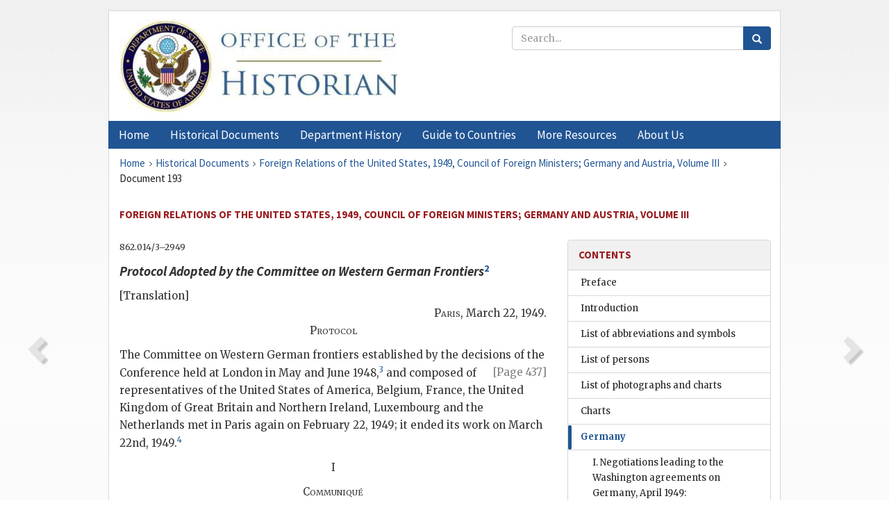

--- FILE ---
content_type: text/html;charset=utf-8
request_url: https://history.state.gov/historicaldocuments/frus1949v03/d193
body_size: 23131
content:
<!DOCTYPE html>
<html data-template="pages:app-root" lang="en" data-app=""><head><meta name="viewport" content="width=device-width, initial-scale=1.0"><meta name="description" content="history.state.gov 3.0 shell"><link href="/resources/images/favicon.ico" rel="shortcut icon"><script src="">(function(w,d,s,l,i){w[l]=w[l]||[];w[l].push({'gtm.start':
        new Date().getTime(),event:'gtm.js'});var f=d.getElementsByTagName(s)[0],
        j=d.createElement(s),dl=l!='dataLayer'?'&l='+l:'';j.async=true;j.src=
        'https://www.googletagmanager.com/gtm.js?id='+i+dl;f.parentNode.insertBefore(j,f);
        })(window,document,'script','dataLayer','GTM-WBD65RCC');</script><link href="/resources/css/all.css" rel="stylesheet" type="text/css"><title>Historical Documents - Office of the Historian</title></head><body id="body">
        <!-- Google Tag Manager (noscript) -->
        <noscript><iframe src="https://www.googletagmanager.com/ns.html?id=GTM-WBD65RCC" height="0" width="0" style="display:none;visibility:hidden"></iframe></noscript>
        <!-- End Google Tag Manager (noscript) -->
        <header class="hsg-header">
            <section class="hsg-grid hsg-header-inner">
                <div class="container hsg-header-content">
                    <div class="row">
                        <div class="col-sm-7">
                            <a href="/">
                                <img src="/resources/images/Office-of-the-Historian-logo_500x168.jpg" class="img-responsive" width="400" alt="Office of the Historian">
                            </a>
                        </div>
                        <div class="col-sm-5">
                            
                                <div class="banner__search">
                                    <div class="searchbox">
                                        <form action="/search" method="get" class="main-form" id="navigationSearchForm">
                                            <p class="form-group">
                                                <!-- Search: -->
                                                <input type="text" size="15" name="q" placeholder="Search..." class="form-control" id="search-box">
                                                <button type="submit" class="hsg-link-button search-button btn">
                                                    <i class="hsg-search-button-icon"></i>
                                                </button>
                                            </p>
                                        </form>
                                    </div>
                                </div>
                            
                        </div>
                    </div>
                </div>
            </section>
        </header>

        <nav role="navigation" class="hsg-nav navbar navbar-default">
            <div class="container hsg-nav-content">
                <div class="navbar-header">
                    <button type="button" class="navbar-toggle collapsed" data-toggle="collapse" data-target="#navbar-collapse-1" aria-expanded="false">
                        <span class="sr-only">Menu</span>
                        <i class="fa fa-bars"></i>
                        <span class="toggle-text">Menu</span>
                    </button>
                    <!--<a data-template="config:app-title" class="navbar-brand" href="./index.html">App Title</a>-->
                </div>
                <div class="navbar-collapse collapse" id="navbar-collapse-1">
                    <ul class="nav navbar-nav">
                        <li class="dropdown">
                            <a href="/" shape="rect">
                                <span>Home</span>
                            </a>
                        </li>
                        <li class="dropdown">
                            <a href="/historicaldocuments" class="dropdown-toggle" data-toggle="dropdown" role="button" aria-haspopup="true" aria-expanded="false">
                                <span>Historical Documents</span>
                            </a>
                            <ul class="dropdown-menu">
                                <li>
                                    <a href="/historicaldocuments">
                                        <em>Foreign Relations of the United States</em>
                                    </a>
                                </li>
                                <li>
                                    <a href="/historicaldocuments/about-frus">About the
                                            <em>Foreign Relations</em> Series</a>
                                </li>
                                <li>
                                    <a href="/historicaldocuments/status-of-the-series">Status
                                        of the <em>Foreign Relations</em> Series</a>
                                </li>
                                <li>
                                    <a href="/historicaldocuments/frus-history">History of the
                                            <em>Foreign Relations</em> Series</a>
                                </li>
                                <li>
                                    <a href="/historicaldocuments/ebooks">Ebooks Initiative</a>
                                </li>
                                <li>
                                    <a href="/historicaldocuments/quarterly-releases">Quarterly
                                        Releases</a>
                                </li>
                            </ul>
                        </li>
                        <li id="index_nav" class="dropdown">
                            <a href="/departmenthistory" class="dropdown-toggle" data-toggle="dropdown" role="button" aria-haspopup="true" aria-expanded="false">
                                <span>Department History</span>
                            </a>
                            <ul class="dropdown-menu">
                                <li>
                                    <a href="/departmenthistory">Overview</a>
                                </li>
                                <!--
                                <li>
                                    <a href="$app/departmenthistory/timeline">Administrative
                                        Timeline</a>
                                </li>
                                -->
                                <li>
                                    <a href="/departmenthistory/people/secretaries">Biographies
                                        of the Secretaries of State</a>
                                </li>
                                <li>
                                    <a href="/departmenthistory/people/principals-chiefs">Principal Officers and Chiefs of Mission</a>
                                </li>
                                <li>
                                    <a href="/departmenthistory/travels/secretary">Travels of
                                        the Secretary of State</a>
                                </li>
                                <li>
                                    <a href="/departmenthistory/travels/president">Travels of
                                        the President</a>
                                </li>
                                <li>
                                    <a href="/departmenthistory/visits">Visits by Foreign Heads
                                        of State</a>
                                </li>
                                <li>
                                    <a href="/departmenthistory/wwi">World War I and the
                                        Department</a>
                                </li>
                                <li>
                                    <a href="/departmenthistory/buildings">Buildings of the
                                        Department of State</a>
                                </li>
                                <li>
                                    <a href="/departmenthistory/diplomatic-couriers">U.S.
                                        Diplomatic Couriers</a>
                                </li>
                            </ul>
                        </li>
                        <li id="countries_nav" class="dropdown">
                            <a href="/countries" class="dropdown-toggle" data-toggle="dropdown" role="button" aria-haspopup="true" aria-expanded="false">
                                <span>Guide to Countries</span>
                            </a>
                            <ul class="dropdown-menu">
                                <li>
                                    <a href="/countries">Guide to Country Recognition and
                                        Relations</a>
                                </li>
                                <li>
                                    <a href="/countries/archives">World Wide Diplomatic Archives
                                        Index</a>
                                </li>
                            </ul>
                        </li>
                        <li id="resources_nav" class="dropdown">
                            <a href="" class="dropdown-toggle" data-toggle="dropdown" role="button" aria-haspopup="true" aria-expanded="false">
                                <span>More Resources</span>
                            </a>
                            <ul class="dropdown-menu">
                                <li>
                                    <a href="/tags">Browse Resources by Subject Tag</a>
                                </li>
                                <li>
                                    <a href="/conferences">Conferences</a>
                                </li>
                                <li>
                                    <a href="/about/contact-us">Contact Us</a>
                                </li>
                                <li>
                                    <a href="/developer">Developer Resources &amp; APIs</a>
                                </li>
                                <li>
                                    <a href="/education">Educational Resources</a>
                                </li>
                                <li>
                                    <a href="/about/faq">Frequently Asked Questions</a>
                                </li>
                                <li>
                                    <a href="/milestones">Key Milestones</a>
                                </li>
                                <li>
                                    <a href="/open">Open Government Initiative</a>
                                </li>
                                <li>
                                    <a href="/departmenthistory/short-history">A Short History
                                        of the Department</a>
                                </li>
                            </ul>
                        </li>
                        <li class="dropdown">
                            <a href="/about" shape="rect">
                                <span>About Us</span>
                            </a>
                        </li>
                    </ul>
                </div>
            </div>
        </nav>

        <div class="hsg-main">
            <section class="hsg-grid hsg-main-inner">
                <div class="container hsg-main-content">
                    <main id="content">
        <div>
            <div class="row">
                <nav class="hsg-breadcrumb hsg-breadcrumb--wrap" aria-label="breadcrumbs"><ol vocab="http://schema.org/" typeof="BreadcrumbList" class="hsg-breadcrumb__list"><li class="hsg-breadcrumb__list-item" property="itemListElement" typeof="ListItem"><a href="/" class="hsg-breadcrumb__link" property="item" typeof="WebPage"><span property="name">Home</span></a></li><li class="hsg-breadcrumb__list-item" property="itemListElement" typeof="ListItem"><a href="/historicaldocuments" class="hsg-breadcrumb__link" property="item" typeof="WebPage"><span property="name">Historical Documents</span></a></li><li class="hsg-breadcrumb__list-item" property="itemListElement" typeof="ListItem"><a href="/historicaldocuments/frus1949v03" class="hsg-breadcrumb__link" property="item" typeof="WebPage"><span property="name">Foreign Relations of the United States, 1949, Council of Foreign Ministers; Germany and Austria, Volume III</span></a></li><li class="hsg-breadcrumb__list-item" property="itemListElement" typeof="ListItem"><a href="/historicaldocuments/frus1949v03/d193" class="hsg-breadcrumb__link" property="item" typeof="WebPage" aria-current="page"><span property="name">Document 193</span></a></li></ol></nav>
            </div>
            <div class="row">
                <div class="hsg-navigation-wrapper">
                    <h2 class="hsg-navigation-title" id="navigation-title">Foreign Relations of the United States, 1949, Council of
                    Foreign Ministers; Germany and Austria, Volume III</h2>
                </div>
            </div>
            <div class="row">
                <a data-doc="frus1949v03.xml" data-root="1.7.4.4.12.16" data-current="1.7.4.4.12.16.8" class="page-nav nav-prev" data-template="pages:navigation-link" data-template-direction="previous" href="/historicaldocuments/frus1949v03/ch2subch4">
                    <i class="glyphicon glyphicon-chevron-left"></i>
                </a>
                <a data-doc="frus1949v03.xml" data-root="1.7.4.4.12.16.10" data-current="1.7.4.4.12.16.8" class="page-nav nav-next" data-template="pages:navigation-link" data-template-direction="next" href="/historicaldocuments/frus1949v03/d194">
                    <i class="glyphicon glyphicon-chevron-right"></i>
                </a>
                <div class="hsg-width-main">
                    <div id="content-inner">
                        <div id="content-container">
                            <div class="content"><div class="tei-div3" id="d193">
                            <p class="tei-note2 inline">862.014/3–2949</p>
                            <h4 class="tei-head7">
                                <span class="tei-hi2 font-italic italic">Protocol Adopted by the Committee on Western
                                    German Frontiers</span><span id="fnref:1.7.4.4.12.16.8.10.3"><a href="#fn:1.7.4.4.12.16.8.10.3" class="note" rel="footnote">2</a></span>
                            </h4>
                            <div class="tei-opener">
                                <span class="tei-seg center">[Translation]</span>
                            </div>
                            <div class="tei-dateline">
                                <span class="tei-placeName">
                                    <span class="tei-hi3 font-smallcaps smallcaps">Paris</span></span>, <span class="tei-date">March 22,
                                1949</span>.</div>
                            <p class="tei-p1 center">
                                <span class="tei-hi3 font-smallcaps smallcaps">Protocol</span>
                            </p>
                            <p class="tei-p3">The Committee on Western German frontiers established by the
                                decisions of the Conference held at London in May and June
                                    1948,<span id="fnref:1.7.4.4.12.16.8.18.2"><a href="#fn:1.7.4.4.12.16.8.18.2" class="note" rel="footnote">3</a></span>
                                <a href="pg_437" id="pg_437" class="tei-pb1 hsg-facsilime-link" target="_self" rel="nofollow">
            [Page 437]
        </a> and composed of
                                representatives of the United States of America, Belgium, France,
                                the United Kingdom of Great Britain and Northern Ireland, Luxembourg
                                and the Netherlands met in Paris again on February 22, 1949; it
                                ended its work on March 22nd, 1949.<span id="fnref:1.7.4.4.12.16.8.18.6"><a href="#fn:1.7.4.4.12.16.8.18.6" class="note" rel="footnote">4</a></span>
                            </p>
                            <p class="tei-p1 center">I</p>
                            <p class="tei-p1 center">
                                <span class="tei-hi3 font-smallcaps smallcaps">Communiqué</span>
                            </p>
                            <p class="tei-p3">The Committee has decided to publish on March 26th, 6 p. m., Paris
                                time, a communiqué which is attached as annex I to this
                                    protocol.<span id="fnref:1.7.4.4.12.16.8.24.2"><a href="#fn:1.7.4.4.12.16.8.24.2" class="note" rel="footnote">5</a></span>
                            </p>
                            <p class="tei-p1 center">II</p>
                            <p class="tei-p1 center">
                                <span class="tei-hi3 font-smallcaps smallcaps">Entry Into Force of the Recommendations</span>
                            </p>
                            <p class="tei-p3">
                                <dl class="tei-list6 labeled-list"><dt><span class="tei-label2">1.</span></dt><dd>On Saturday, April 23, the Military Governors concerned,
                                        on the one hand, and the successor state, on the other, will
                                        promulgate and publish the legislative and administrative
                                        acts necessary to effect the provisional transfer of
                                        territory, in conformity with the general principles set
                                        forth in Part V below.</dd><dt><span class="tei-label2">2.</span></dt><dd>The transfer of the territories to the successor state
                                        will be effected the same day, according to the following
                                        procedure which will be applied to each of the transferred
                                        territories, taking account of the reservations set forth in
                                        para, (<span class="tei-hi2 font-italic italic">d</span>) below. <ul class="tei-list8 hsg-nested-list"><li class="tei-item">
                                                <span class="tei-hi2 font-italic italic">a</span>) At 6 a. m., a
                                                representative of the Occupation Power concerned and
                                                a representative of the successor state, each
                                                assisted by technical experts, will meet at a point
                                                agreed upon in advance. The two representatives will
                                                mark the provisional frontier line with flags,
                                                following as closely as possible the general line
                                                described in the Working Party’s Report.<span id="fnref:1.7.4.4.12.16.8.30.2.8.4.2.4"><a href="#fn:1.7.4.4.12.16.8.30.2.8.4.2.4" class="note" rel="footnote">6</a></span>
                                            </li><li class="tei-item">
                                                <span class="tei-hi2 font-italic italic">b</span>) In case of disagreement,
                                                the opinion of the representative of the Occupation
                                                Power shall prevail.</li><li class="tei-item">
                                                <span class="tei-hi2 font-italic italic">c</span>) At 12 noon at the latest,
                                                or at any other time on which the two
                                                representatives may agree, the German customs and
                                                administrative posts will be withdrawn to the new
                                                line and the customs and administrative posts of the
                                                successor state will be moved forward
                                                accordingly.</li><li class="tei-item">
                                                <span class="tei-hi2 font-italic italic">d</span>) In cases where the new
                                                frontier line is drawn with sufficient precision on
                                                the maps attached to the Report of the Working Party
                                                on Provisional Adjustments of the Western Frontier
                                                of Germany, the Military Governor concerned and the
                                                successor state may agree that the demarcation
                                                procedure described in paras. <span class="tei-hi2 font-italic italic">a</span>) and <span class="tei-hi2 font-italic italic">b</span>) above is
                                                unnecessary.</li></ul>
                                    </dd></dl>
                            </p>
                            <p class="tei-p1 center">III</p>
                            <p class="tei-p1 center">
                                <span class="tei-hi3 font-smallcaps smallcaps">Modification of Certain Recommendations</span>
                            </p>
                            <p class="tei-p3">The territorial transfers referred to above are those contained in
                                the Report of the Working Party on Provisional Adjustments of the
                                Western Frontiers of Germany, dated September 1, 1948.</p>
                            <p class="tei-p3">However, the French Government having decided to renounce the
                                implementation of the rectification of the Franco–German boundary
                                provided for in that Report (Part II, para. D), a rectification of
                                the frontiers in the Forest of Mundat will give the Valley of
                                Buchbach to France. In general, the new line will be that marked on
                                the map (scale: 50/1000) annexed to this protocol.<span id="fnref:1.7.4.4.12.16.8.38.2"><a href="#fn:1.7.4.4.12.16.8.38.2" class="note" rel="footnote">7</a></span> The delimitation commission
                                will be ordered to study its application on the spot, taking into
                                account the object of this border rectification, which is to give to
                                the city of Wissembourg the springs necessary to its water
                                supply.</p>
                            <p class="tei-p3">The French Government, acting on behalf of the Saar, has furthermore
                                decided to renounce the implementation of the rectification of the
                                German–Saar boundary provided for in Part VI, paragraph 2 of the
                                Paris Report of September 1st (Commune of Waldmohr).</p>
                            <p class="tei-p3">Furthermore, the Netherlands Government has decided to renounce the
                                implementation of the rectifications enumerated below:</p>
                            <p class="tei-p3">Part II, paragraph A, of the Paris Report of September 1, 1948.
                                Sub-paragraph 2—Partially, insofar as the frontier between
                                Nieuwe-Schans and stone 187 is concerned.</p>
                            <p class="tei-p2 flushleft">Sub-paragraph 3—Partially, insofar as the frontier
                                between stones 49 and 41 is concerned.</p>
                            <p class="tei-p2 flushleft">Sub-paragraph 5—Entirely.</p>
                            <p class="tei-p2 flushleft">Sub-paragraph 13—Entirely.</p>
                            <p class="tei-p1 center">IV</p>
                            <p class="tei-p1 center">
                                <span class="tei-hi3 font-smallcaps smallcaps">Demarcation Commissions</span>
                            </p>
                            <p class="tei-p3">The final demarcation of the frontiers will be determined on the spot
                                in accordance with the following principles, by Demarcation
                                Commissioners designated by the Committee on Western German
                                Frontiers: <a href="pg_439" id="pg_439" class="tei-pb1 hsg-facsilime-link" target="_self" rel="nofollow">
            [Page 439]
        </a>
                                <table class="tei-table2 table table-hover table-bordered">
                                    <tr class="tei-row">
                                        <td class="tei-cell">German-Netherlands frontier:</td>
                                        <td class="tei-cell">Representatives of the Commanders-in-Chief.</td>
                                    </tr>
                                    <tr class="tei-row">
                                        <td class="tei-cell"></td>
                                        <td class="tei-cell">A representative of the Netherlands Government.</td>
                                    </tr>
                                    <tr class="tei-row">
                                        <td class="tei-cell">German-Belgian frontier:</td>
                                        <td class="tei-cell">Representatives of the Commanders-in-Chief.</td>
                                    </tr>
                                    <tr class="tei-row">
                                        <td class="tei-cell"></td>
                                        <td class="tei-cell">A representative of the Belgian Government.</td>
                                    </tr>
                                    <tr class="tei-row">
                                        <td class="tei-cell">German-Luxembourg frontier:</td>
                                        <td class="tei-cell">Representatives of the Commanders-in-Chief.</td>
                                    </tr>
                                    <tr class="tei-row">
                                        <td class="tei-cell"></td>
                                        <td class="tei-cell">A representative of the Luxembourg Government.</td>
                                    </tr>
                                    <tr class="tei-row">
                                        <td class="tei-cell">German-Saar frontier:</td>
                                        <td class="tei-cell">Representatives of the Commanders-in-Chief.</td>
                                    </tr>
                                    <tr class="tei-row">
                                        <td class="tei-cell"></td>
                                        <td class="tei-cell">A representative of the High Commissioner of the
                                            French Republic in the Saar, assisted by a
                                            representative of the Saar Government.</td>
                                    </tr>
                                    <tr class="tei-row">
                                        <td class="tei-cell">German-French frontier:</td>
                                        <td class="tei-cell">Representatives of the Commanders-in-Chief.</td>
                                    </tr>
                                    <tr class="tei-row">
                                        <td class="tei-cell"></td>
                                        <td class="tei-cell">A representative of the French Government.</td>
                                    </tr>
                                </table>
                            </p>
                            <p class="tei-p3">These Commissioners will be divided into two groups, one for the
                                frontier between the Netherlands and Germany, the other for the
                                frontiers between Belgium, Luxembourg, the Saar and France on the
                                one hand and Germany on the other. They will be assisted by
                                experts.</p>
                            <p class="tei-p3">The Commissioners will begin their work immediately after the
                                transfer of territory, those of the first group at Maastricht, those
                                of the second group at Venders; they will conclude their labors at
                                the earliest possible moment, and in any case within six months.</p>
                            <p class="tei-p3">The Commissioner representing the Occupation Power concerned will be
                                Chairman and the Commissioner of the successor state will be
                                Secretary of the group.</p>
                            <p class="tei-p3">In the doubtful cases, the local authorities and the affected
                                inhabitants may present to the Commissioners their views on the
                                definitive line of the frontier, as far as technical considerations
                                are concerned. They may not in any case set forth political
                                considerations touching the general decision to transfer the areas
                                in question or bringing into question the decisions of the
                                Committee.</p>
                            <p class="tei-p3">The expenses of the technical work of each group of Commissioners
                                will be borne equally by the successor state and by the Occupation
                                Power.</p>
                            <p class="tei-p3">The demarcation decisions made by the Commissioners will be submitted
                                for the approval of the Committee on Western German frontiers, which
                                will reconvene as soon as the work of delimitation will <a href="pg_440" id="pg_440" class="tei-pb1 hsg-facsilime-link" target="_self" rel="nofollow">
            [Page 440]
        </a> have been completed. In
                                case of dispute among the Commissioners, the Committee will settle
                                the question by such method as it may choose.</p>
                            <p class="tei-p1 center">V</p>
                            <p class="tei-p1 center">
                                <span class="tei-hi3 font-smallcaps smallcaps">Financial and Administrative Questions</span>
                            </p>
                            <p class="tei-p3">The report of the Working Party on Frontiers (Part I, paragraph 2)
                                recommended the adoption of certain principles of a general nature
                                for the settlement of the various problems arising from border
                                rectifications. Each of the interested Governments, and, as far as
                                Germany is concerned, the Military Governors, shall be responsible
                                for the enactment of necessary legal measures or regulations.</p>
                            <p class="tei-p3">The Governments concerned have decided, however, to apply, or have
                                the military Governors apply, the following general principles:</p>
                            <p class="tei-p2 flushleft">A) <span class="tei-hi2 font-italic italic">Financial questions</span>.</p>
                            <p class="tei-p3">
                                <dl class="tei-list6 labeled-list"><dt><span class="tei-label2">1.</span></dt><dd>The Governments concerned intend to proceed in the
                                        following manner as regards the monetary measures which the
                                        transfer of certain German territories renders necessary.
                                        Following deposit by the interested persons of their cash
                                        assets in D.M. and a statement of all their other assets. <dl class="tei-list6 labeled-list"><dt><span class="tei-label2">
                                                <span class="tei-hi2 font-italic italic">a</span>)</span></dt><dd>The immediate exchange, cash against cash, within
                                                the following limits: in a personal or family
                                                capacity, 100 D.M. for the head of the family and 50
                                                D.M. for his spouse and for each minor child living
                                                in his household; and in the capacity of employer,
                                                for physical and corporate persons employing
                                                salaried personnel in a permanent manner, 80 D.M.
                                                per employee.</dd><dt><span class="tei-label2">
                                                <span class="tei-hi2 font-italic italic">b</span>)</span></dt><dd>Subsequently, and after a period of time not
                                                exceeding four to five days, the placing at the
                                                disposal of interested persons of a further sum of
                                                500 D.M. per head of family or employer, such sum to
                                                be chargeable either against receipt for cash
                                                deposit, or against their bank account credits in
                                                the attached territories, the balance of which would
                                                remain temporarily blocked.</dd><dt><span class="tei-label2">
                                                <span class="tei-hi2 font-italic italic">c</span>)</span></dt><dd>As an exception the payment of an advance, not
                                                exceeding the equivalent of 500 D.M. to persons who
                                                were unable to benefit from the above provisions and
                                                who are in a position to assign to the Treasury an
                                                equivalent amount, from assets they may have in
                                                banking or similar establishments in Germany.</dd><dt><span class="tei-label2">
                                                <span class="tei-hi2 font-italic italic">d</span>)</span></dt><dd>Finally, and following the implementation of such
                                                control measures as may possibly appear necessary,
                                                the exchange of remaining balances and the release
                                                of bank accounts.</dd><dt><span class="tei-label2">
                                                <span class="tei-hi2 font-italic italic">e</span>)</span></dt><dd>The funds necessary for the exchange of notes and
                                                coins in D.M. shall be supplied by the Treasury.
                                                Banking or similar establishments situated in the
                                                attached territories shall be asked to prepare a
                                                “Statement of conversion” and shall receive from the
                                                Treasury the possible difference between their
                                                credit and debit conversion balances, on condition
                                                that they assign as a guarantee for this advance
                                                their credits in D.M.</dd><dt><span class="tei-label2">
                                                <span class="tei-hi2 font-italic italic">f</span>)</span></dt><dd>The rate of exchange shall be fixed in relation to
                                                the respective values on the day of attachment of
                                                the territories of the D.M., the Dollar and the
                                                currency of each country concerned.</dd></dl>
                                    </dd><dt><span class="tei-label2">2.</span></dt><dd>Contacts with the occupation authorities will be necessary
                                        in order to ascertain the amount of deposits in banking or
                                        similar establishments located, in Germany, and to obtain
                                        access to declarations registered at the time of currency
                                        conversion in Germany. The latter information might usefully
                                        be compared with the present assets of each inhabitant in
                                        order to discover any speculative increase.</dd><dt><span class="tei-label2">3.</span></dt><dd>A number of problems will have to be covered by subsequent
                                        negotiations, particularly on the following points: <dl class="tei-list6 labeled-list"><dt><span class="tei-label2">
                                                <span class="tei-hi2 font-italic italic">a</span>)</span></dt><dd>disposition of assets in D.M. which banks or
                                                individuals may have surrendered to the powers
                                                concerned in guarantee for advances in national
                                                currencies.</dd><dt><span class="tei-label2">
                                                <span class="tei-hi2 font-italic italic">b</span>)</span></dt><dd>facilities to be made available to inhabitants of
                                                attached territories for the transfer to the
                                                countries concerned of their assets deposited in
                                                banking or similar establishments in Germany.</dd><dt><span class="tei-label2">
                                                <span class="tei-hi2 font-italic italic">c</span>)</span></dt><dd>methods of payment of premiums and benefits in
                                                connection with insurance policies subscribed with
                                                German companies; social insurance and
                                                pensions.</dd><dt><span class="tei-label2">
                                                <span class="tei-hi2 font-italic italic">d</span>)</span></dt><dd>settlement of problems which might eventually
                                                arise from the existence of “frontalier”
                                                workers.</dd><dt><span class="tei-label2">
                                                <span class="tei-hi2 font-italic italic">e</span>)</span></dt><dd>disposition of D.M. withdrawn from circulation
                                                following the operations of attachment.</dd><dt><span class="tei-label2">
                                                <span class="tei-hi2 font-italic italic">f</span>)</span></dt><dd>methods of transfer to Germany of funds
                                                originating in attached territories.</dd><dt><span class="tei-label2">
                                                <span class="tei-hi2 font-italic italic">g</span>)</span></dt><dd>methods of regulating debts and credits between
                                                persons resident in Germany and persons resident in
                                                the transferred territories, it being understood
                                                that these debts and credits will not be affected by
                                                the transfer of territory.</dd></dl>
                                    </dd></dl>
                            </p>
                            <p class="tei-p2 flushleft">B) <span class="tei-hi2 font-italic italic">Administrative
                                questions</span>.</p>
                            <p class="tei-p3">1. <span class="tei-hi2 font-italic italic">Status of the Inhabitants</span>.</p>
                            <p class="tei-p3">German nationals normally resident in the attached territories before
                                February 23, 1948, may acquire the nationality of the country to
                                which the territory is attached either as of right or under
                                conditions at least as favorable as those accorded to other
                                foreigners resident in the country. However, no one shall be forced
                                to accept the nationality of the country taking over the area.
                                Persons not wishing to acquire this nationality will enjoy the
                                protection accorded to persons and property by the laws of the
                                country; no discrimination will be exercised against them.</p>
                            <p class="tei-p3">Persons not desiring to acquire the nationality of the interested
                                country will keep German nationality and may either move to Germany
                                or continue to reside in the territory. In the latter case, measures
                                of expulsion will only be taken as a defense against subversive
                                elements <a href="pg_442" id="pg_442" class="tei-pb1 hsg-facsilime-link" target="_self" rel="nofollow">
            [Page 442]
        </a> and in accordance
                                with the generally prevailing regulations concerning expulsions. The
                                facts which have led to the decision to expel will be notified to
                                the Occupation authorities concerned. The latter will communicate
                                them to the occupation authorities of the two other zones.</p>
                            <p class="tei-p3">The Belgian, French, Luxembourg and Netherlands delegations recognize
                                that the rules of domestic law which will regulate the nationality
                                status of the inhabitants of the attached territories should conform
                                to the following principles: <dl class="tei-list6 labeled-list"><dt><span class="tei-label2">
                                        <span class="tei-hi2 font-italic italic">a</span>)</span></dt><dd>The inhabitants of the attached territories will have full
                                        right to keep German nationality. They will have a
                                        reasonable period in which to manifest their wishes.</dd><dt><span class="tei-label2">
                                        <span class="tei-hi2 font-italic italic">b</span>)</span></dt><dd>The procedure for manifesting their wishes shall be as
                                        simple as possible and shall be of such a nature as to
                                        guarantee entire freedom of expression. It will suffice, for
                                        example, for those who wish to remain German, to ask for a
                                        foreigner’s identity card.</dd></dl>
                            </p>
                            <p class="tei-p3">2. <span class="tei-hi2 font-italic italic">Juridical Competence</span>. </p>
                            <p class="tei-p3">The juridical system of the successor state will come into force on
                                the day of transfer, particularly as concerns the rules of civil and
                                criminal competence, execution of warrants of arrest or judgments,
                                fulfillment of sentences, the right of pardon and the obligation of
                                all inhabitants without distinction to stand responsible for any
                                infractions of police and security measures.</p>
                            <p class="tei-p3">3. <span class="tei-hi2 font-italic italic">Property</span>.</p>
                            <p class="tei-p3">
                                <span class="tei-hi2 font-italic italic">a</span>) Persons who do not wish to acquire the
                                nationality of the country concerned and who decide to move to
                                Germany will be allowed, after payment of debts or fiscal obligation
                                against them in the transferred area, either to take with them their
                                property or to sell it on the spot and transfer the funds which they
                                possess, on condition that the property and funds have been legally
                                acquired.</p>
                            <p class="tei-p3">In addition, such persons will be authorized either to retain their
                                real property or to sell it under the same conditions as apply to
                                nationals of the successor state, and without any pressure being
                                applied to force them to sell.</p>
                            <p class="tei-p3">With a view to facilitating the reestablishment in Germany of persons
                                who may sell their real property under the conditions set forth in
                                the preceding paragraph, the successor state shall furnish to the
                                military Governors concerned all the necessary information
                                concerning such sales of real estate.</p>
                            <p class="tei-p3">The method of the transfer of funds derived from the sales mentioned
                                in the paragraph above will be handled by subsequent arrangements as
                                is provided in paragraph V–A–3<span class="tei-hi2 font-italic italic">f</span>.</p>
                            <p class="tei-p3">No measure of sequestration will be taken against property situated
                                on the attached territories and belonging to physical persons or to
                                corporations other than public bodies resident in Germany.</p>
                            <a href="pg_443" id="pg_443" class="tei-pb1 hsg-facsilime-link" target="_self" rel="nofollow">
            [Page 443]
        </a>
                            <p class="tei-p3">
                                <span class="tei-hi2 font-italic italic">b</span>) The successor state will receive without
                                payment the public and private property of the German state and of
                                the <span class="tei-hi2 font-italic italic">Laender</span> situated in the attached
                                territory. The Administration of the successor states and the
                                Military Governors of the Zone of occupation decide between
                                themselves the share of the assets of local German Public bodies
                                which will revert to the communes of parts of communes detached from
                                Germany, excepting the property and debts of these public bodies
                                which concern only the non-detached parts of the commune.</p>
                            <p class="tei-p3">4. <span class="tei-hi2 font-italic italic">Pensions and Social Insurance</span>. </p>
                            <p class="tei-p3">In the matter of the payment of civil or military pensions acquired
                                in the service of the German state or of municipal or local German
                                public bodies Germany will give national treatments to persons
                                resident in the transferred areas and acquiring the nationality of
                                the successor state.</p>
                            <p class="tei-p3">Special arrangements will regulate the conditions under which the
                                obligations of German public or private social insurance agencies
                                toward the inhabitants of the attached territories will be
                                transferred to analogous agencies of the successor state, together
                                with a proportional part of the accumulated reserves of these
                                agencies.</p>
                            <p class="tei-p3">Pending the establishment of the means of payment envisaged in
                                paragraph V–A–3<span class="tei-hi2 font-italic italic">f</span>, advances may be made in
                                certain individual cases by the successor state.</p>
                            <p class="tei-p3">5. <span class="tei-hi2 font-italic italic">Archives and Documents</span>.</p>
                            <p class="tei-p3">All the archives and all the documents of an administrative nature or
                                of historical interest concerning the attached areas will be
                                transferred to the successor state. In those cases in which the
                                archives or documents constitute an inseparable part of a collection
                                principally concerning the non-attached territories, the German
                                authorities will be directed to accord to officials of the successor
                                state free access to this documentation and authority to make copies
                                of it.</p>
                            <p class="tei-p3">6. <span class="tei-hi2 font-italic italic">“Frontalier” Agreements</span>.</p>
                            <p class="tei-p3">In order not to hinder or to interfere suddenly with the presently
                                existing circulation of persons and goods between Germany and the
                                transferred areas, special provisional arrangements granting
                                facilities for border circulation will be concluded between the
                                countries concerned and the Military Governors at the latest by the
                                date of the transfer of the territories.</p>
                            <p class="tei-p3">7. <span class="tei-hi2 font-italic italic">Public Services</span>. </p>
                            <p class="tei-p3">In the interest of the inhabitants of the attached territories,
                                certain public services, notably electricity, water and gas
                                services, telephone and telegraph services, and means of transport,
                                will continue to be <a href="pg_444" id="pg_444" class="tei-pb1 hsg-facsilime-link" target="_self" rel="nofollow">
            [Page 444]
        </a>
                                furnished provisionally under normal conditions by the public or
                                private agencies which are presently responsible for them.</p>
                            <p class="tei-p3">Done at Paris in six copies, March 22, 1949.<span id="fnref:1.7.4.4.12.16.8.132.2"><a href="#fn:1.7.4.4.12.16.8.132.2" class="note" rel="footnote">8</a></span>
                            </p>
                            <div class="tei-closer">
                                <div class="tei-signed1">
                                    <span class="tei-persName">
                                        <span class="tei-hi3 font-smallcaps smallcaps">Perry Laukhuff</span>
                                    </span>
                                    <br class="tei-lb">
                                    <span class="tei-hi2 font-italic italic">The Delegate of the United States</span>
                                    <br class="tei-lb">
                                    <span class="tei-persName">
                                        <span class="tei-hi3 font-smallcaps smallcaps">Jacques Davignon</span>
                                    </span>
                                    <br class="tei-lb">
                                    <span class="tei-hi2 font-italic italic">The Delegate of Belgium</span>
                                    <br class="tei-lb">
                                    <span class="tei-persName">
                                        <span class="tei-hi3 font-smallcaps smallcaps">Pierre de Leusse</span>
                                    </span>
                                    <br class="tei-lb">
                                    <span class="tei-hi2 font-italic italic">The Delegate of France</span>
                                    <br class="tei-lb">
                                    <span class="tei-hi3 font-smallcaps smallcaps">Lord <span class="tei-persName">Hood</span>
                                    </span>
                                    <br class="tei-lb">
                                    <span class="tei-hi2 font-italic italic">The Delegate of the United Kingdom of Great
                                        Britain and Northern Ireland</span>
                                    <br class="tei-lb">
                                    <span class="tei-persName">
                                        <span class="tei-hi3 font-smallcaps smallcaps">P. Majerus</span>
                                    </span>
                                    <br class="tei-lb">
                                    <span class="tei-hi2 font-italic italic">The Delegate of Luxembourg</span>
                                    <br class="tei-lb">
                                    <span class="tei-persName">
                                        <span class="tei-hi3 font-smallcaps smallcaps">M. Ringers</span>
                                    </span>
                                    <br class="tei-lb">
                                    <span class="tei-hi2 font-italic italic">The Delegate of the Netherlands</span>
                                </div>
                            </div>
                        </div><div class="footnotes"><ol><li class="footnote" id="fn:1.7.4.4.12.16.8.10.3" value="2"><span class="fn-content">The source
                                    text was transmitted as an enclosure to despatch 404, March 29,
                                    from Berlin, not printed. Among the other enclosures to the
                                    despatch was one of the original French texts of the Protocol
                                    signed by <span class="tei-persName">Laukhuff</span> in
                                    Paris, not printed, and various drafts of the communiqué, none
                                    printed. (862.014/3–2949)</span><a href="#fnref:1.7.4.4.12.16.8.10.3" class="fn-back">↩</a></li><li class="footnote" id="fn:1.7.4.4.12.16.8.18.2" value="3"><span class="fn-content">For documentation relating to
                                    the London Conference on Germany, see <a href="/historicaldocuments/frus1948v02/pg_1">
                                        <span class="tei-hi2 font-italic italic">Foreign Relations</span>, 1948, vol. <span class="tei-hi3 font-smallcaps smallcaps">ii</span> pp. 1</a> and <a href="/historicaldocuments/frus1948v02/pg_191">191</a>.</span><a href="#fnref:1.7.4.4.12.16.8.18.2" class="fn-back">↩</a></li><li class="footnote" id="fn:1.7.4.4.12.16.8.18.6" value="4"><span class="fn-content">Documentation relating to the meetings of the Committee on
                                    Western German Frontier Changes, including <span class="tei-persName">Laukhuff</span>’s telegraphic reports
                                    on each session, various drafts of the protocol and communiqué,
                                    and instructions from the Department of State, is in file
                                    862.014.</span><a href="#fnref:1.7.4.4.12.16.8.18.6" class="fn-back">↩</a></li><li class="footnote" id="fn:1.7.4.4.12.16.8.24.2" value="5"><span class="fn-content">Not printed; for the text
                                    of this communiqué, see <span class="tei-hi2 font-italic italic">Germany
                                    1947–1949</span>, p. 150, or Ruhm von Oppen, <span class="tei-hi2 font-italic italic">Documents on Germany</span>, pp. 368–369.</span><a href="#fnref:1.7.4.4.12.16.8.24.2" class="fn-back">↩</a></li><li class="footnote" id="fn:1.7.4.4.12.16.8.30.2.8.4.2.4" value="6"><span class="fn-content">The text of the Report of the
                                                  Working Party on Provisional Adjustments to the
                                                  Western Frontier of Germany is printed in <a href="/historicaldocuments/frus1948v02/pg_681">
                                                  <span class="tei-hi2 font-italic italic">Foreign Relations</span>, 1948,
                                                  vol. <span class="tei-hi3 font-smallcaps smallcaps">ii</span>, p.
                                                  681</a>.</span><a href="#fnref:1.7.4.4.12.16.8.30.2.8.4.2.4" class="fn-back">↩</a></li><li class="footnote" id="fn:1.7.4.4.12.16.8.38.2" value="7"><span class="fn-content">Not printed.</span><a href="#fnref:1.7.4.4.12.16.8.38.2" class="fn-back">↩</a></li><li class="footnote" id="fn:1.7.4.4.12.16.8.132.2" value="8"><span class="fn-content">The copy of the source text transmitted with
                                    despatch 404 had no signature page. The present translation was
                                    made by the editors from the signed French text transmitted by
                                        <span class="tei-persName">Laukhuff</span>.</span><a href="#fnref:1.7.4.4.12.16.8.132.2" class="fn-back">↩</a></li></ol></div></div>
                        </div>
                    </div>
                </div>
                <div class="hsg-width-sidebar"><aside class="hsg-aside--static">
                    
                    <div id="media-download"></div>

                    <div class="hsg-panel hsg-toc">
   <div class="hsg-panel-heading hsg-toc__header">
      <h4 class="hsg-sidebar-title">Contents</h4>
   </div>
   <nav aria-label="Side navigation">
      <ul class="hsg-toc__chapters">
         <li class="hsg-toc__chapters__item">
            <a data-template="toc:highlight-current" class="" href="/historicaldocuments/frus1949v03/preface">Preface</a>
         </li>
         <li class="hsg-toc__chapters__item">
            <a data-template="toc:highlight-current" class="" href="/historicaldocuments/frus1949v03/introduction">Introduction</a>
         </li>
         <li class="hsg-toc__chapters__item">
            <a data-template="toc:highlight-current" class="" href="/historicaldocuments/frus1949v03/terms">List of abbreviations and symbols</a>
         </li>
         <li class="hsg-toc__chapters__item">
            <a data-template="toc:highlight-current" class="" href="/historicaldocuments/frus1949v03/persons">List of persons</a>
         </li>
         <li class="hsg-toc__chapters__item">
            <a data-template="toc:highlight-current" class="" href="/historicaldocuments/frus1949v03/photographs-toc">List of photographs and charts</a>
         </li>
         <li class="hsg-toc__chapters__item">
            <a data-template="toc:highlight-current" class="" href="/historicaldocuments/frus1949v03/charts">Charts</a>
         </li>
         <li class="hsg-toc__chapters__item js-accordion">
            <a data-template="toc:highlight-current" class="hsg-current" href="/historicaldocuments/frus1949v03/comp1">Germany</a>
            <ul class="hsg-toc__chapters__nested">
               <li class="hsg-toc__chapters__item js-accordion">
                  <a data-template="toc:highlight-current" class="" href="/historicaldocuments/frus1949v03/ch1">I. Negotiations leading to the Washington agreements on Germany, April
                        1949:</a>
                  <ul class="hsg-toc__chapters__nested">
                     <li class="hsg-toc__chapters__item">
                        <a data-template="toc:highlight-current" class="" href="/historicaldocuments/frus1949v03/ch1subch1">A. The London intergovernmental (tripartite) discussions,
                            January-April 1949, with regard to the occupation statute, principles of
                            trizonal fusion, and the status of Kehl<span> (Documents 1–37)</span>
                        </a>
                     </li>
                     <li class="hsg-toc__chapters__item">
                        <a data-template="toc:highlight-current" class="" href="/historicaldocuments/frus1949v03/ch1subch2">B. Other discussions, January-April 1949, with regard to the
                            formulation of United States policy on Germany<span> (Documents 38–56)</span>
                        </a>
                     </li>
                     <li class="hsg-toc__chapters__item">
                        <a data-template="toc:highlight-current" class="" href="/historicaldocuments/frus1949v03/ch1subch3">C. Meetings of the Foreign Ministers of the United States, France, and
                            the United Kingdom at Washington, April 6–8, 1949
                        <span> (Documents 57–64)</span>
                        </a>
                     </li>
                     <li class="hsg-toc__chapters__item">
                        <a data-template="toc:highlight-current" class="" href="/historicaldocuments/frus1949v03/ch1subch4">D. Documents agreed to by the Foreign Ministers<span> (Documents 65–66)</span>
                        </a>
                     </li>
                  </ul>
               </li>
               <li class="hsg-toc__chapters__item js-accordion">
                  <a data-template="toc:highlight-current" class="hsg-current" href="/historicaldocuments/frus1949v03/ch2">II. The establishment of the Federal Republic of Germany:
                    </a>
                  <ul class="hsg-toc__chapters__nested">
                     <li class="hsg-toc__chapters__item">
                        <a data-template="toc:highlight-current" class="" href="/historicaldocuments/frus1949v03/ch2subch1">A. Negotiations culminating in the promulgation of the Basic Law for
                            the Federal Republic of Germany, May 23, 1949<span> (Documents 67–112)</span>
                        </a>
                     </li>
                     <li class="hsg-toc__chapters__item">
                        <a data-template="toc:highlight-current" class="" href="/historicaldocuments/frus1949v03/ch2subch2">B. Relations of the United States with other governments and with the
                            Federal Republic of Germany with regard to German problems:
                            establishment of the Allied High Commission for Germany; promulgation of
                            the Electoral Law for the Western zones of Germany; objections by the
                            Soviet Union and others to the formation of a separate government for
                            Western Germany; the question of German rearmament; discussions on the
                            political and economic status of the Federal Republic of Germany<span> (Documents 113–147)</span>
                        </a>
                     </li>
                     <li class="hsg-toc__chapters__item">
                        <a data-template="toc:highlight-current" class="" href="/historicaldocuments/frus1949v03/ch2subch3">C. The status of Berlin: tripartite and quadripartite negotiations
                            looking toward “normalization” of the status of Berlin; the questions of
                            including Berlin as the 12th Land in the Federal
                            Republic of Germany<span> (Documents 148–192)</span>
                        </a>
                     </li>
                     <li class="hsg-toc__chapters__item">
                        <a data-template="toc:highlight-current" class="hsg-current" href="/historicaldocuments/frus1949v03/ch2subch4">D. Rectification of the western frontier of Germany
                        <span> (Documents 193–196)</span>
                        </a>
                     </li>
                     <li class="hsg-toc__chapters__item">
                        <a data-template="toc:highlight-current" class="" href="/historicaldocuments/frus1949v03/ch2subch5">E. The devaluation of the German mark<span> (Documents 197–212)</span>
                        </a>
                     </li>
                     <li class="hsg-toc__chapters__item">
                        <a data-template="toc:highlight-current" class="" href="/historicaldocuments/frus1949v03/ch2subch6">F. West German participation in international organizations<span> (Documents 213–234)</span>
                        </a>
                     </li>
                  </ul>
               </li>
               <li class="hsg-toc__chapters__item">
                  <a data-template="toc:highlight-current" class="" href="/historicaldocuments/frus1949v03/ch3">III. The formation of the “German Democratic Republic”<span> (Documents 235–265)</span>
                  </a>
               </li>
               <li class="hsg-toc__chapters__item js-accordion">
                  <a data-template="toc:highlight-current" class="" href="/historicaldocuments/frus1949v03/ch4">IV. Reparations and restitutions</a>
                  <ul class="hsg-toc__chapters__nested">
                     <li class="hsg-toc__chapters__item">
                        <a data-template="toc:highlight-current" class="" href="/historicaldocuments/frus1949v03/ch4subch1">A. Tripartite and other discussions, January–April 1949: negotiation
                            of agreements on prohibited and restricted industries in Germany and on
                            revision of the reparations dismantling list; report of the Humphrey Committee<span> (Documents 266–293)</span>
                        </a>
                     </li>
                     <li class="hsg-toc__chapters__item">
                        <a data-template="toc:highlight-current" class="" href="/historicaldocuments/frus1949v03/ch4subch2">B. Discussion of dismantling and other related matters,
                            October–November 1949<span> (Documents 294–320)</span>
                        </a>
                     </li>
                  </ul>
               </li>
               <li class="hsg-toc__chapters__item js-accordion">
                  <a data-template="toc:highlight-current" class="" href="/historicaldocuments/frus1949v03/ch5">V. The diplomacy of the Berlin crisis:
                    </a>
                  <ul class="hsg-toc__chapters__nested">
                     <li class="hsg-toc__chapters__item">
                        <a data-template="toc:highlight-current" class="" href="/historicaldocuments/frus1949v03/ch5subch1">A. Participation by the United States in discussions at Geneva,
                            January–March 1949, of the report of the Technical Committee on Berlin
                            currency and trade (the “Neutral Committee”)<span> (Documents 321–354)</span>
                        </a>
                     </li>
                     <li class="hsg-toc__chapters__item">
                        <a data-template="toc:highlight-current" class="" href="/historicaldocuments/frus1949v03/ch5subch2">B. The Jessup-Malik conversations, March 15–May 4,
                            1949<span> (Documents 355–377)</span>
                        </a>
                     </li>
                     <li class="hsg-toc__chapters__item">
                        <a data-template="toc:highlight-current" class="" href="/historicaldocuments/frus1949v03/ch5subch3">C. The negotations of the Military Governors in Berlin concerning the
                            restoration of trade and communications<span> (Documents 378–404)</span>
                        </a>
                     </li>
                     <li class="hsg-toc__chapters__item">
                        <a data-template="toc:highlight-current" class="" href="/historicaldocuments/frus1949v03/ch5subch4">D. United States policy in the event of the reimposition of the Berlin
                            blockade<span> (Documents 405–421)</span>
                        </a>
                     </li>
                     <li class="hsg-toc__chapters__item">
                        <a data-template="toc:highlight-current" class="" href="/historicaldocuments/frus1949v03/ch5subch5">E. The Berlin railroad strike<span> (Documents 422–434)</span>
                        </a>
                     </li>
                  </ul>
               </li>
            </ul>
         </li>
         <li class="hsg-toc__chapters__item js-accordion">
            <a data-template="toc:highlight-current" class="" href="/historicaldocuments/frus1949v03/comp2">Council of Foreign Ministers</a>
            <ul class="hsg-toc__chapters__nested">
               <li class="hsg-toc__chapters__item js-accordion">
                  <a data-template="toc:highlight-current" class="" href="/historicaldocuments/frus1949v03/ch6">VI. The sixth session of the Council of Foreign Ministers, Paris, May
                        23–June 20, 1949:</a>
                  <ul class="hsg-toc__chapters__nested">
                     <li class="hsg-toc__chapters__item">
                        <a data-template="toc:highlight-current" class="" href="/historicaldocuments/frus1949v03/ch6subch1">A. Preparations for the Council sessions<span> (Documents 435–458)</span>
                        </a>
                     </li>
                     <li class="hsg-toc__chapters__item">
                        <a data-template="toc:highlight-current" class="" href="/historicaldocuments/frus1949v03/ch6subch2">B. Proceedings of the sixth session of the Council of Foreign
                            Ministers<span> (Documents 459–509)</span>
                        </a>
                     </li>
                     <li class="hsg-toc__chapters__item">
                        <a data-template="toc:highlight-current" class="" href="/historicaldocuments/frus1949v03/ch6subch3">C. Documents of the sixth session of the Council of Foreign
                            Ministers<span> (Documents 510–522)</span>
                        </a>
                     </li>
                  </ul>
               </li>
            </ul>
         </li>
         <li class="hsg-toc__chapters__item js-accordion">
            <a data-template="toc:highlight-current" class="" href="/historicaldocuments/frus1949v03/comp3">Austria</a>
            <ul class="hsg-toc__chapters__nested">
               <li class="hsg-toc__chapters__item js-accordion">
                  <a data-template="toc:highlight-current" class="" href="/historicaldocuments/frus1949v03/ch7">VII. Participation by the United States in negotiations for a treaty for
                        the re-establishment of an independent and democratic Austria:
                    </a>
                  <ul class="hsg-toc__chapters__nested">
                     <li class="hsg-toc__chapters__item">
                        <a data-template="toc:highlight-current" class="" href="/historicaldocuments/frus1949v03/ch7subch1">A. The meetings of the Deputies for Austria of the Council of Foreign
                            Ministers, February 9–May 10, 1949<span> (Documents 523–543)</span>
                        </a>
                     </li>
                     <li class="hsg-toc__chapters__item">
                        <a data-template="toc:highlight-current" class="" href="/historicaldocuments/frus1949v03/ch7subch2">B. The meetings of the Deputies for Austria of the Council of Foreign
                            Ministers, July 1–September 1, 1949<span> (Documents 544–562)</span>
                        </a>
                     </li>
                     <li class="hsg-toc__chapters__item">
                        <a data-template="toc:highlight-current" class="" href="/historicaldocuments/frus1949v03/ch7subch3">C. The unagreed articles of the draft treaty for the reestablishment
                            of an independent and democratic Austria<span> (Document 563)</span>
                        </a>
                     </li>
                     <li class="hsg-toc__chapters__item">
                        <a data-template="toc:highlight-current" class="" href="/historicaldocuments/frus1949v03/ch7subch4">D. The meetings of the Deputies for Austria of the Council of Foreign
                            Ministers, September 23–December 16, 1949<span> (Documents 564–595)</span>
                        </a>
                     </li>
                  </ul>
               </li>
               <li class="hsg-toc__chapters__item js-accordion">
                  <a data-template="toc:highlight-current" class="" href="/historicaldocuments/frus1949v03/ch8">VIII. The efforts of the United States to assure maintenance of the
                        independence and integrity of Austria:
                    </a>
                  <ul class="hsg-toc__chapters__nested">
                     <li class="hsg-toc__chapters__item">
                        <a data-template="toc:highlight-current" class="" href="/historicaldocuments/frus1949v03/ch8subch1">A. The interest of the United States in the question of relaxing
                            quadripartite controls on Austrian political parties; the national
                            elections on October 9, 1949<span> (Documents 596–618)</span>
                        </a>
                     </li>
                     <li class="hsg-toc__chapters__item">
                        <a data-template="toc:highlight-current" class="" href="/historicaldocuments/frus1949v03/ch8subch2">B. The interest of the United States in the formation of a future
                            Austrian army and the arming of the Austrian police and gendarmerie
                        <span> (Documents 619–640)</span>
                        </a>
                     </li>
                     <li class="hsg-toc__chapters__item">
                        <a data-template="toc:highlight-current" class="" href="/historicaldocuments/frus1949v03/ch8subch3">C. Problems of occupation: United States concern over occupation
                            costs; efforts to transfer greater authority to the Austrian government;
                            the course of future United States policy with respect to Austria<span> (Documents 641–661)</span>
                        </a>
                     </li>
                  </ul>
               </li>
            </ul>
         </li>
         <li class="hsg-toc__chapters__item">
            <a data-template="toc:highlight-current" class="" href="/historicaldocuments/frus1949v03/index">Index</a>
         </li>
      </ul>
   </nav>
</div>

                    <div>
                        <div class="hsg-panel" id="person-panel">
                            <div class="hsg-panel-heading">
                                <h4 class="hsg-sidebar-title">Persons</h4>
                            </div>
                            <div class="hsg-list-group"><a href="persons#p_LP1" tabindex="0" class="list-group-item" data-toggle="tooltip" title="Acting Chief of the Division of German Political Affairs; from November, Chief.">
                            Laukhuff, Perry</a><a href="persons#p_LPD1" tabindex="0" class="list-group-item" data-toggle="tooltip" title="Chief, German-Austrian Section, French Ministry for Foreign Affairs.">
                            Leusse, Pierre de</a></div>
                        </div>
                        <div class="hsg-panel" id="gloss-panel" style="display: none">
                            <div class="hsg-panel-heading">
                                <h4 class="hsg-sidebar-title">Abbreviations &amp; Terms</h4>
                            </div>
                            <div class="hsg-list-group"></div>
                        </div>
                    </div>
                </aside><aside id="sections" class="hsg-aside--section"><div class="hsg-panel"><div class="hsg-panel-heading"><h2 class="hsg-sidebar-title">Historical Documents</h2></div><ul class="hsg-list-group"><li class="hsg-list-group-item"><a href="/historicaldocuments/about-frus"><span property="name">About the <em>Foreign Relations</em> Series</span></a></li><li class="hsg-list-group-item"><a href="/historicaldocuments/status-of-the-series"><span property="name">Status of the <em>Foreign Relations</em> Series</span></a></li><li class="hsg-list-group-item"><a href="/historicaldocuments/frus-history"><span property="name">History of the <em>Foreign Relations</em> Series</span></a></li><li class="hsg-list-group-item"><a href="/historicaldocuments/ebooks"><span property="name"><em>Foreign Relations</em> Ebooks</span></a></li><li class="hsg-list-group-item"><a href="/historicaldocuments/other-electronic-resources"><span property="name">Other Electronic Resources</span></a></li><li class="hsg-list-group-item"><a href="/historicaldocuments/guide-to-sources-on-vietnam-1969-1975"><span property="name">Guide to Sources on Vietnam, 1969-1975</span></a></li><li class="hsg-list-group-item"><a href="/historicaldocuments/citing-frus"><span property="name">Citing the <em>Foreign Relations</em> series</span></a></li></ul></div></aside></div>
            </div>
        </div>
    </main>
                    <!--
                    <section class="" data-template="pages:unless-asides">
                        <button title="Cite this resource" class="hsg-cite__button">Cite this resource</button>
                    </section>
                    -->
                </div>
            </section>
        </div>

        <footer class="hsg-footer">
            <section class="hsg-grid hsg-footer-top">
                <div class="container">
                    <nav class="row">
                        <ul class="hsg-footer-list">
                            <h4>Learn more</h4>
                            <li>
                                <a href="/">Home</a>
                            </li>
                            <li>
                                <a href="/search">Search</a>
                            </li>
                            <li>
                                <a href="/about/faq">FAQ</a>
                            </li>
                        </ul>

                        <ul class="hsg-footer-list">
                            <h4>Topics</h4>
                            <li>
                                <a href="/historicaldocuments/">Historical Documents</a>
                            </li>
                            <li>
                                <a href="/departmenthistory/">Department History</a>
                            </li>
                            <li>
                                <a href="/countries/">Countries</a>
                            </li>
                        </ul>
                        <ul class="hsg-footer-list">
                            <h4>Contact</h4>
                            <li>
                                <a href="/about/">About Us</a>
                            </li>
                            <li>
                                <a href="/about/contact-us">Contact Us</a>
                            </li>
                        </ul>

                        <ul class="hsg-footer-list">
                            <h4>Policies</h4>
                            <li>
                                <a href="https://www.state.gov/section-508-accessibility-statement/">Accessibility Statement</a>
                            </li>
                            <li>
                                <a href="https://www.state.gov/privacy-policy/">Privacy Policy</a>
                            </li>
                            <li>
                                <a href="https://www.state.gov/external-link-policy-and-disclaimers/">External Link Policy</a>
                            </li>
                            <li>
                                <a href="https://www.state.gov/copyright-information/">Copyright
                                    Information</a>
                            </li>
                            <li>
                                <a href="/about/content-warning">Content Warning</a>
                            </li>
                        </ul>
                    </nav>
                </div>
            </section>

            <section class="hsg-grid hsg-footer-bottom">
                <div class="container">
                    <div class="row">
                        <address class="col-xs-12 col-sm-12 col-md-12">
                            <h4>Office of the Historian, Shared Knowledge Services, Bureau of Administration <br>
                                <a href="https://www.state.gov">United States Department of
                                State</a></h4>
                            <p>
                                <a href="mailto:history@state.gov">history@state.gov</a>
                            </p>
                            <p>Phone: <a href="tel:+1-202-955-0200">202-955-0200</a></p>
                        </address>
                    </div>
                </div>
            </section>
            
            <section class="hsg-grid hsg-footer-nether">
                <div class="container">
                    <div class="row">
                        <p><a href="mailto:history@state.gov?subject=Error%20on%20page%20%60%2Fexist%2Fapps%2Fhsg-shell%2Fhistoricaldocuments%2Ffrus1949v03%2Fd193%60&amp;body=%0D%0A_________________________________________________________%0D%0APlease%20provide%20any%20additional%20information%20above%20this%20line%0D%0A%0D%0ARequested%20URL%3A%0D%0A%09https%3A%2F%2Fhistory.state.gov%2Fexist%2Fapps%2Fhsg-shell%2Fhistoricaldocuments%2Ffrus1949v03%2Fd193%0D%0A%0D%0AParameters%3A%0D%0A%09publication-id%3A%20%20frus%0D%0A%09section-id%3A%20%20d193%0D%0A%09requested-url%3A%20%20https%3A%2F%2Ftest.history.state.gov%2Fhistoricaldocuments%2Ffrus1949v03%2Fd193%0D%0A%09x-method%3A%20%20get%0D%0A%09document-id%3A%20%20frus1949v03">Report an issue on this page</a></p>
                    </div>
                </div>
            </section>
        </footer>

        <script src="/resources/scripts/app.all.js" type="text/javascript" async id="cite-script"></script>
        <!-- Google tag (gtag.js) -->
        <script async src="https://www.googletagmanager.com/gtag/js?id=G-GWKX1LXFD1"></script>
        <script>
            window.dataLayer = window.dataLayer ||[];
            function gtag() {
                dataLayer.push(arguments);
            }
            gtag('js', new Date());

            gtag('config', 'G-GWKX1LXFD1');
        </script>
        <!-- We participate in the US government's analytics program. See the data at analytics.usa.gov. -->
        <script type="text/javascript" async src="https://dap.digitalgov.gov/Universal-Federated-Analytics-Min.js?agency=DOS" id="_fed_an_ua_tag"></script>
        <!--
        <script type="application/json" id="original_citation" data-template="config:csl-json"/>
        -->
    </body></html>